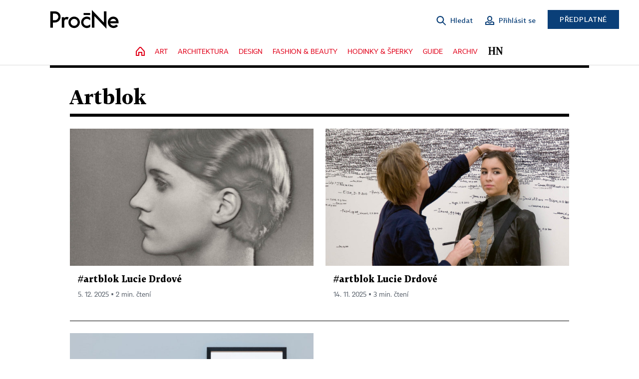

--- FILE ---
content_type: text/html; charset=windows-1250
request_url: https://procne.hn.cz/?m=slots&overview%5Bedition_slot_id%5D=11238090
body_size: 34158
content:
<!DOCTYPE html>
<!-- fe4; [0.3910] -->
<html lang="cs">
<head>
	<meta charset="windows-1250">
	<meta name="language" content="cs">
	<title>Artblok - PROČ NE?!</title>


	<meta name="viewport" content="initial-scale=1.0, width=device-width">
	<meta name="description" content="">
	<meta name="keywords" content="">
	<meta name="author" content="Economia, a.s.">
	<meta name="copyright" content="&copy; 2026 Economia, a.s.">
	<meta name="referrer" content="no-referrer-when-downgrade">
	<meta name="robots" content="max-image-preview:standard">
	<meta name="robots" content="max-snippet:-1">

	<meta name="facebook-domain-verification" content="1vzl0v0f1vma5x4519sbv50ibgqhl1">

	
			<link rel="canonical" href="https://procne.hn.cz/rubriky/artblok-11238090">
		
	<meta property="og:title" content="PROČ NE?!">
	<meta property="og:type" content="website">
	<meta property="og:url" content="https://procne.hn.cz">
	<meta property="og:image" content="//img.ihned.cz/attachment.php/420/57506420/25b6cloJaHGjUd1PVFzIyDpwevOkstxg/hospodarske-noviny-ctverec.png">
	<meta property="og:site_name" content="PROČ NE?!">
	<meta property="og:description" content="PROČ NE?!">
	<meta property="og:email" content="hn@economia.cz">
	<meta name="twitter:card" content="summary_large_image">
	<meta name="twitter:site" content="@hospodarky">
	<meta name="twitter:title" content="PROČ NE?!">
	<meta name="twitter:description" content="PROČ NE?!">
	<meta name="twitter:image" content="//img.ihned.cz/attachment.php/420/57506420/25b6cloJaHGjUd1PVFzIyDpwevOkstxg/hospodarske-noviny-ctverec.png">
	<meta name="twitter:url" content="https://procne.hn.cz">
	<meta name="abstract" content="PROČ NE?!">

	<link rel="alternate" type="application/rss+xml" title="PROČ NE?! RSS" href="//procne.hn.cz/?m=rss">

	<link href="//hn.cz/css/v3/styles.css?26010715" rel="stylesheet" type="text/css">

	
<!-- Google Tag Manager -->
<script>(function(w,d,s,l,i){w[l]=w[l]||[];w[l].push({'gtm.start':
new Date().getTime(),event:'gtm.js'});var f=d.getElementsByTagName(s)[0],
j=d.createElement(s),dl=l!='dataLayer'?'&l='+l:'';j.async=true;j.src=
'//www.googletagmanager.com/gtm.js?id='+i+dl;f.parentNode.insertBefore(j,f);
})(window,document,'script','dataLayer','GTM-NPKTHP');</script>
<!-- End Google Tag Manager -->

	<script src="https://apis.google.com/js/client:platform.js?onload=start"></script>
	<script src="//hn.cz/js/vendor/jquery.js"></script>
	<script src="//hn.cz/js/vendor/jquery.cookie.js"></script>

	<script src="//hn.cz/js/cmp-init.js?21121616" charset="UTF-8"></script>
	<script src="//hn.cz/js/cmp-loader.js?25033113" charset="UTF-8"></script>

	<script src="//hn.cz/js/vendor/swiper-bundle.min.js"></script>
	<script src="https://asset.stdout.cz/fe/external/iframe.js" id="videohub_jscore"></script>
	<script src="//hn.cz/js/common.js?25121114" charset="UTF-8"></script>
	<script src="//hn.cz/js/sh.js?25070812" charset="UTF-8"></script>

	<script src="//hn.cz/js/oauth.js?25060911" charset="UTF-8" id="oauth-script" data-google-oauth-client-id="620603146776-l72im3egblf6h540rtcsb268554hcvl7.apps.googleusercontent.com"></script>
	<script src="//hn.cz/js/v2/payments_article_purchase.js?24060615" charset="UTF-8"></script>
	<script src="//hn.cz/js/jquery.modal-overlay.js?25093011" charset="UTF-8"></script>
	<script src="//hn.cz/js/jquery.modal-menu.js?24012515" charset="UTF-8"></script>
	<script src="//hn.cz/js/jquery.gallery.js?22101710" charset="UTF-8"></script>
	<script src="//hn.cz/js/jquery.iobjects.js?25121515" charset="UTF-8"></script>

	<script src="//hn.cz/js/v3/plugins.js?25120414" charset="UTF-8"></script>
	<script src="//hn.cz/js/tts.js?25101315" charset="UTF-8"></script>
	<script src="//hn.cz/js/v3/main.js?25101315" charset="UTF-8"></script>

	
	<link rel="shortcut icon"	href="/img/new/0AP/favicon.ico">
	<link rel="mask-icon"		href="/img/new/0AP/favicon.ico" color="#ffffff">
	<link rel="icon" type="image/png" sizes="16x16"	href="/img/new/0AP/favicon-16x16.png">
	<link rel="icon" type="image/png" sizes="32x32"	href="/img/new/0AP/favicon-32x32.png">
	<link rel="icon" type="image/png" sizes="96x96"	href="/img/new/0AP/favicon-96x96.png">
	<link rel="manifest"		href="/img/new/0AP/manifest.json">
	<link rel="apple-touch-icon"					href="/img/new/0AP/apple-icon.png">
	<link rel="apple-touch-icon" sizes="57x57"		href="/img/new/0AP/apple-icon-57x57.png">
	<link rel="apple-touch-icon" sizes="114x114"	href="/img/new/0AP/apple-icon-114x114.png">
	<link rel="apple-touch-icon" sizes="72x72"		href="/img/new/0AP/apple-icon-72x72.png">
	<link rel="apple-touch-icon" sizes="144x144"	href="/img/new/0AP/apple-icon-144x144.png">
	<link rel="apple-touch-icon" sizes="60x60"		href="/img/new/0AP/apple-icon-60x60.png">
	<link rel="apple-touch-icon" sizes="120x120"	href="/img/new/0AP/apple-icon-120x120.png">
	<link rel="apple-touch-icon" sizes="180x180"	href="/img/new/0AP/apple-icon-180x180.png">
	<link rel="apple-touch-icon" sizes="76x76"		href="/img/new/0AP/apple-icon-76x76.png">
	<link rel="apple-touch-icon" sizes="152x152"	href="/img/new/0AP/apple-icon-152x152.png">
	<link rel="apple-touch-icon-precomposed"		href="/img/new/0AP/apple-icon-precomposed.png">
	<meta name="msapplication-config"	content="/img/new/0AP/browserconfig.xml">
	<meta name="theme-color" content="#ffffff">
	<link rel="manifest" href="/js/manifests/HN_manifest.json"><!-- -->


	
		<script type="text/javascript">
		var page = {
			section: 'procne',
			subsection: 'slot',
			ga4_type: 'slot-ow'
		};

		sh_b.ts = '1768555321';

		_saseco.push_keywords('');
		_saseco.set_site('ecomag');
		_saseco.set_area('procne');
		_saseco.set_targets_id('');
		var pp_gemius_identifier = 'bJua.xgWtvCibXwoD_CXJMWm.F4NBv.6nT0v0R5gOnP.Y7';

		var p = '0APN00_slots';
		var branding_cfg = {};

		
		if (0) _saseco.targets.ap='1z';
		if (0) {
			_saseco.targets.ap=1;
			ppc_1_enabled = false;
			seznam_ads_enabled = false;
		} else if (seznam_ads_enabled) {
			eco_cmp_queue.push({
				'cmd': 'checkByPreset',
				'preset': 'seznam',
				'callback': function() {
					if (!isFromSeznam(true)) { return; }
					_saseco.targets.ab='sez';
					seznam_ads = true;
				}
			});
		}

		if (typeof branding_cfg.brand !== 'undefined' && typeof branding_cfg.brand.SAS !== 'undefined' && branding_cfg.brand.SAS) {
			_saseco.targets.ab = branding_cfg.brand.SAS;
		}

		if ($.cookie('user__aamhash')) { var aamDeclaredID = $.cookie('user__aamhash'); }

		
		_saseco.set_targets_id('11238090');
	
	_saseco.targets.sec1='slot';
	ecoLogin.updateUserInfoCallback.push(function(el) {
		if(el.logged && el.has.HN && $('.wallpaper-backup').length && $('.wallpaper').length && $('.wallpaper').is(':hidden')) {
			$('.wallpaper-backup').show();
		}
	});

	</script>

	
	
		<script src="//hn.cz/js/gemius.js?22021711"></script>
		
	
	<script src="//hn.cz/js/ga4.js?25041514" charset="UTF-8"></script>

	<script type="text/javascript">
	
		window._sasic_queue = window._sasic_queue || [];
		window._sashec_queue = window._sashec_queue || [];
		window.AlsOptions = { tag: 'hn' };
		document.write('<sc' + 'ript type="text/javascript" src="' + '//prod-snowly-sasic.stdout.cz/dist/hn/sasic.min.js' + '" onLoad="_sasic.init()"></sc' + 'ript>');
		document.write('<sc' + 'ript type="text/javascript" src="' + '//prod-snowly-sasic.stdout.cz/libs/sashec-connector.min.js' + '" onLoad="_sashec.init()"></sc' + 'ript>');
		_sashec_queue.push(['group', { site:_saseco.get_site(), area:_saseco.get_area(), keyword:_saseco.keywords, targets:_saseco.targets, callback: _saseco.callback }]);
	
	</script>

</head>
<body class="bt90 body0 page-0APN00_slots s2-A proc-ne" id="top">
	
<!-- Google Tag Manager (noscript) -->
<noscript><iframe src="https://www.googletagmanager.com/ns.html?id=GTM-NPKTHP" height="0" width="0" style="display:none;visibility:hidden"></iframe></noscript>
<!-- End Google Tag Manager (noscript) -->


	<header>
		<div class="header-wrapper">
			<div class="hn-lista">
				<div class="wrapper">
					<div class="logo">
						
	<a href="https://procne.hn.cz/"><img src="/img/v3/logo_proc-ne.svg" alt="PročNe"></a>

					</div>
					<div class="menu-right">
						<a href="javascript:;" class="button simple button-search" onclick="$('.header-search').removeClass('hidden'); $('.header-search .search-what').focus();"><span class="ico ico-search"></span><span class="after">Hledat</span></a>
						<span class="button-tts desktop-only" title="Zobrazit playlist audio článků"></span>
						<span class="button-pocket desktop-only" title="Články uložené na později"></span>
						<a href="javascript:;" class="button simple button-login desktop-only"><span class="ico ico-profile"><span class="initials"></span></span><span class="text-not-logged after">Přihlásit se</span><span class="text-logged after">Můj účet</span></a>
						<a href="https://predplatne.hn.cz/" target="_blank" class="button inverted button-subscription" onclick="GA4.button_click($(this), 'subscription');">Předplatné</a>
						<a href="javascript:;" class="button simple button-menu-trigger no-desktop" onclick="header.toggleMobileMenu();"><span class="ico ico-menu"></span></a>
					</div>
					<form class="header-search hidden" action="https://hn.cz/#result" method="GET">
						<input type="text" name="search[what]" class="search-what" data-type="main" placeholder="Hledat na HN.cz ...">
						<button class="button search-button ico-search"><span class="desktop-only">Hledat</span></button>
						<span class="ico-close" onclick="$('.header-search').addClass('hidden');"></span>
						<input type="hidden" name="p" value="000000_search">
					</form>
				</div>
			</div>
			<div class="menu-wrapper">
				<div class="wrapper">
					<div class="menu-header">
						<div class="wrapper">
							<span class="button-tts" title="Zobrazit playlist audio článků"></span>
							<span class="button-pocket" title="Články uložené na později"></span>
							<a href="javascript:;" class="button simple button-login"><span class="ico ico-profile"><span class="initials"></span></span><span class="text-not-logged">Přihlásit se</span><span class="text-logged">Můj účet</span></a>
							<a href="https://predplatne.hn.cz/" target="_blank" class="button inverted button-subscription" onclick="GA4.button_click($(this), 'subscription');">Předplatné</a>
						</div>
					</div>
					
	<div class="menu">
	<nav class="navig" data-position="header">
			<ul class="swiper-wrapper ">
			<li class="swiper-slide home menu-home"><a href="https://procne.hn.cz/" title="" target="_self"><span>Home</span></a></li>
			<li class="swiper-slide menu-art"><a href="/art/" title="" target="_self"><span>Art</span></a></li>
			<li class="swiper-slide menu-architektura"><a href="/architektura/" title="" target="_self"><span>Architektura</span></a></li>
			<li class="swiper-slide menu-design"><a href="/design/" title="" target="_self"><span>Design</span></a></li>
			<li class="swiper-slide menu-fashion-a-beauty"><a href="/fashion-a-beauty/" title="" target="_self"><span>Fashion & Beauty</span></a></li>
			<li class="swiper-slide menu-hodinky-a-sperky"><a href="/hodinky-a-sperky/" title="" target="_self"><span>Hodinky & Šperky</span></a></li>
			<li class="swiper-slide menu-guide"><a href="/guide/" title="" target="_self"><span>Guide</span></a></li>
			<li class="swiper-slide menu-editions"><a href="/archiv/" title="" target="_self"><span>Archiv</span></a></li>
			<li class="swiper-slide menu-hn"><a href="https://hn.cz/" title="" target="_self"><span>HN</span></a></li>
		</ul>

	
	</nav>
</div>

	<script>$('.menu:not(.submenu) .menu-slot').addClass("active");</script>
				</div>
			</div>
			<div class="hidden">
				<div class="account-menu">
					<div class="profile">
						<span class="image no-image"><span class="initials"></span></span>
						<div class="name"></div>
					</div>
					<ul class="menu-links">
						<li><a href="https://ucet.hn.cz" class="menu-item item-account">Nastavení účtu</a></li>
						<li><a href="https://ucet.hn.cz/predplatne/" class="menu-item item-subscriptions">Moje předplatné</a></li>
						<li><a href="javascript:;" class="menu-item item-logout">Odhlásit se</a></li>
					</ul>
				</div>
			</div>
		</div>
	</header>
	<script>
				$('.menu:not(.submenu) .menu-procne').addClass("active");
		header.init();
	</script>

	<!-- a wrapper -->
	<div id="brand-a" class="brand-a"><div id="brand-b" class="brand-b"><div id="brand-c" class="brand-c">

	<!-- all-wrapper -->
	<div class="all-wrapper">

		<div class="a-wrapper leader">
	<div id="a-leader" class="a-content">
		<script type="text/javascript">
	_saseco.queue_push(['position','a-leader',{size:['leader','79a','91a','92a','11a','21a']}]);
</script>
	</div>
</div>
		<div class="a-wrapper strip-1">
	<div id="a-strip-1" class="a-content">
		<script type="text/javascript">
			_saseco.queue_push(['position','a-strip-1',{ size:'strip', pos:'1', async:false }]);
		</script>
	</div>
</div>

		<div class="content">
		<!-- content start -->
		
	
						
			
								
		





	
















		<div class="wrapper-cols overview">
	<div class="column">
		<div class="box-title ow-title gap">
			<h2>Artblok</h2>
					</div>

		<div class="ow-content" data-list="ow">
			
				<div class="component article-double">
	
					
	
					        							
	
	<div class="article-item ow-default vertical"
		 id="article-67820940"
		 data-date="2025-12-05 00:00:00"
	>
		<article>
			<div class="article-media">
				<div class="article-media-content"><a href="https://procne.hn.cz/c1-67820940-artblok-lucie-drdove"><img src="https://img.ihned.cz/attachment.php/350/81026350/K6tad085mLcTyNjFDHhxrRQIbApuEJoP/10._Lee_Miller_1929.jpg" alt=""></a></div>
			</div>			<div class="article-box">
								<h3 class="article-title"><a href="https://procne.hn.cz/c1-67820940-artblok-lucie-drdove">#artblok Lucie Drdové</a></h3>
								<div class="article-time"><span>5. 12. 2025 &squf; 2 min. čtení</span></div>
			</div>
		</article>
	</div>

													
	
					        							
	
	<div class="article-item ow-default vertical"
		 id="article-67811920"
		 data-date="2025-11-14 00:00:00"
	>
		<article>
			<div class="article-media">
				<div class="article-media-content"><a href="https://procne.hn.cz/c1-67811920-artblok-lucie-drdove"><img src="https://img.ihned.cz/attachment.php/670/80970670/Pzs6Iw4KV1HSx9MUJgkn5upGtamQcyDe/Measuring_the_Universe-_2007-_Performance_at_Museum_of_Modern_Art-_NYC.jpg" alt=""></a></div>
			</div>			<div class="article-box">
								<h3 class="article-title"><a href="https://procne.hn.cz/c1-67811920-artblok-lucie-drdove">#artblok Lucie Drdové</a></h3>
								<div class="article-time"><span>14. 11. 2025 &squf; 3 min. čtení</span></div>
			</div>
		</article>
	</div>

										</div>
			<div class="component article-double with-border">
						
	
					        							
	
	<div class="article-item ow-default vertical"
		 id="article-67801230"
		 data-date="2025-10-17 00:00:00"
	>
		<article>
			<div class="article-media">
				<div class="article-media-content"><a href="https://procne.hn.cz/c1-67801230-artblok-lucie-drdove"><img src="https://img.ihned.cz/attachment.php/840/80905840/hO9bFsajeWPGRpizSUMkNwImo1VLrKJT/Installation_Photography_of_Lee_Miller_at_Tate_Britain-_2_October_2025_-_15_February_2026_7.jpg" alt=""></a></div>
			</div>			<div class="article-box">
								<h3 class="article-title"><a href="https://procne.hn.cz/c1-67801230-artblok-lucie-drdove">#artblok Lucie Drdové</a></h3>
								<div class="article-time"><span>17. 10. 2025 &squf; 2 min. čtení</span></div>
			</div>
		</article>
	</div>

								<div class="article-item vertical">
				<div class="a-wrapper wallpaper-backup"><div class="a-content"></div></div>
				<div class="a-wrapper wallpaper">
	<div id="a-wallpaper-1" class="a-content">
		<script>
			_saseco.queue_push(['position','a-wallpaper-1',{ size:'wallpaper', pos:'1' }]);
		</script>
	</div>
</div>
				<div class="a-wrapper mediumrectangle">
	<div id="a-mediumrectangle" class="a-content">
		<script>
			_saseco.queue_push(['position','a-mediumrectangle',{ size:'mediumrectangle', pos:'1' }]);
		</script>
	</div>
</div>
			</div>
										</div>
			<div class="component article-double with-border">
						
	
					        							
	
	<div class="article-item ow-default vertical"
		 id="article-67782190"
		 data-date="2025-09-05 00:00:00"
	>
		<article>
			<div class="article-media">
				<div class="article-media-content"><a href="https://procne.hn.cz/c1-67782190-artblok-lucie-drdove"><img src="https://img.ihned.cz/attachment.php/780/80774780/0xNBeLzIl3fK9T8diu4V2SqPEpMDtQrw/_R5A5965.jpg" alt=""></a></div>
			</div>			<div class="article-box">
								<h3 class="article-title"><a href="https://procne.hn.cz/c1-67782190-artblok-lucie-drdove">#artblok Lucie Drdové</a></h3>
								<div class="article-time"><span>8. 9. 2025 &squf; 2 min. čtení</span></div>
			</div>
		</article>
	</div>

													
	
					        							
	
	<div class="article-item ow-default vertical"
		 id="article-67748040"
		 data-date="2025-06-13 00:00:00"
	>
		<article>
			<div class="article-media">
				<div class="article-media-content"><a href="https://procne.hn.cz/c1-67748040-artblok-lucie-drdove"><img src="https://img.ihned.cz/attachment.php/620/80572620/CRNq8SLkuIsozm6DEQebOvG34ixKPH5A/Ivan_Argote_Descanso_pdf5.jpg" alt=""></a></div>
			</div>			<div class="article-box">
								<h3 class="article-title"><a href="https://procne.hn.cz/c1-67748040-artblok-lucie-drdove">#artblok Lucie Drdové: (Radikálně) něžný monument Ivána Argoteho v Rudolfinu zve diváka k zastavení</a></h3>
								<div class="article-time"><span>23. 6. 2025 &squf; 2 min. čtení</span></div>
			</div>
		</article>
	</div>

										</div>
			<div class="component article-double with-border">
						
	
					        							
	
	<div class="article-item ow-default vertical"
		 id="article-67734580"
		 data-date="2025-05-16 00:00:00"
	>
		<article>
			<div class="article-media">
				<div class="article-media-content"><a href="https://procne.hn.cz/c1-67734580-artblok-lucie-drdove"><img src="https://img.ihned.cz/attachment.php/830/80485830/hAt0fzuNqop6DI8bK7PyUx1cCvO2dVFj/Claire_Tabouret-_The_Pink_Couch-_2025-_akryl_na_platne_80_x_130_cm.jpg" alt=""></a></div>
			</div>			<div class="article-box">
								<h3 class="article-title"><a href="https://procne.hn.cz/c1-67734580-artblok-lucie-drdove">#artblok Lucie Drdové</a></h3>
								<div class="article-time"><span>16. 5. 2025 &squf; 3 min. čtení</span></div>
			</div>
		</article>
	</div>

													
	
					        							
	
	<div class="article-item ow-default vertical"
		 id="article-67697020"
		 data-date="2025-04-11 00:00:00"
	>
		<article>
			<div class="article-media">
				<div class="article-media-content"><a href="https://procne.hn.cz/c1-67697020-artblok-lucie-drdove"><img src="https://img.ihned.cz/attachment.php/870/80382870/Vc9bMQtChdpzje70ikAGgoPx8qF5rKnI/Jakub_Matuska_aka_Masker.jpg" alt=""></a></div>
			</div>			<div class="article-box">
								<h3 class="article-title"><a href="https://procne.hn.cz/c1-67697020-artblok-lucie-drdove">#artblok Lucie Drdové</a></h3>
								<div class="article-time"><span>11. 4. 2025 &squf; 2 min. čtení</span></div>
			</div>
		</article>
	</div>

										</div>
			<div class="component article-double with-border">
						
	
					        							
	
	<div class="article-item ow-default vertical"
		 id="article-67653940"
		 data-date="2025-03-14 00:00:00"
	>
		<article>
			<div class="article-media">
				<div class="article-media-content"><a href="https://procne.hn.cz/c1-67653940-artblok-lucie-drdove"><img src="https://img.ihned.cz/attachment.php/850/80320850/AREsjMnwB4CH8Vhry9lQJq5FSLeTkOcN/HBF_AYOUNGKIM_05.jpg" alt=""></a></div>
			</div>			<div class="article-box">
								<h3 class="article-title"><a href="https://procne.hn.cz/c1-67653940-artblok-lucie-drdove">#artblok Lucie Drdové: Bright lights, big city</a></h3>
								<div class="article-time"><span>23. 3. 2025 &squf; 2 min. čtení</span></div>
			</div>
		</article>
	</div>

													
	
					        							
	
	<div class="article-item ow-default vertical"
		 id="article-67603860"
		 data-date="2025-02-14 00:00:00"
	>
		<article>
			<div class="article-media">
				<div class="article-media-content"><a href="https://procne.hn.cz/c1-67603860-artblok-lucie-drdove"><img src="https://img.ihned.cz/attachment.php/350/80181350/e56n49bgPDRlwdiSJoUcKHuxfVMEkQOr/_DSC8297b2jas.jpg" alt=""></a></div>
			</div>			<div class="article-box">
								<h3 class="article-title"><a href="https://procne.hn.cz/c1-67603860-artblok-lucie-drdove">#artblok Lucie Drdové: Římské ráno a výjimečná výstava Pavly Scerankové</a></h3>
								<div class="article-time"><span>10. 3. 2025 &squf; 2 min. čtení</span></div>
			</div>
		</article>
	</div>

										</div>
			<div class="component article-double with-border">
						
	
					        							
	
	<div class="article-item ow-default vertical"
		 id="article-67503030"
		 data-date="2024-12-06 00:00:00"
	>
		<article>
			<div class="article-media">
				<div class="article-media-content"><a href="https://procne.hn.cz/c1-67503030-artblok-lucie-drdove"><img src="https://img.ihned.cz/attachment.php/630/79982630/nbNPT0VA9lHMzh2R7dJGFqyQpsrLS6xe/23_Installationsansicht_Rosso.jpg" alt=""></a></div>
			</div>			<div class="article-box">
								<h3 class="article-title"><a href="https://procne.hn.cz/c1-67503030-artblok-lucie-drdove">#artblok Lucie Drdové: Zrozeno světlem</a></h3>
								<div class="article-time"><span>6. 12. 2024 &squf; 2 min. čtení</span></div>
			</div>
		</article>
	</div>

													
	
					        							
	
	<div class="article-item ow-default vertical"
		 id="article-67469760"
		 data-date="2024-11-15 00:00:00"
	>
		<article>
			<div class="article-media">
				<div class="article-media-content"><a href="https://procne.hn.cz/c1-67469760-artblok-lucie-drdove"><img src="https://img.ihned.cz/attachment.php/370/79904370/f56QzyeIDKr7tjMbwc3iSg082WhTk41P/Bruce_Weber_My_Education_Dum_U_kammeneho_zvonu_ph_Jan_Kolsky_12.jpg" alt=""></a></div>
			</div>			<div class="article-box">
								<h3 class="article-title"><a href="https://procne.hn.cz/c1-67469760-artblok-lucie-drdove">#artblok Lucie Drdové: Zralá sezona</a></h3>
								<div class="article-time"><span>20. 11. 2024 &squf; 3 min. čtení</span></div>
			</div>
		</article>
	</div>

										</div>
			<div class="component article-double with-border">
						
	
					        							
	
	<div class="article-item ow-default vertical"
		 id="article-67427140"
		 data-date="2024-10-18 00:00:00"
	>
		<article>
			<div class="article-media">
				<div class="article-media-content"><a href="https://procne.hn.cz/c1-67427140-artblok-lucie-drdove"><img src="https://img.ihned.cz/attachment.php/120/79812120/8PaskqVCUDSHFwloIGvfnzpQ9cR4AmJ0/bmg75aC0.jpg" alt=""></a></div>
			</div>			<div class="article-box">
								<h3 class="article-title"><a href="https://procne.hn.cz/c1-67427140-artblok-lucie-drdove">#artblok Lucie Drdové</a></h3>
								<div class="article-time"><span>18. 10. 2024 &squf; 2 min. čtení</span></div>
			</div>
		</article>
	</div>

													
	
					        							
	
	<div class="article-item ow-default vertical"
		 id="article-67359950"
		 data-date="2024-09-06 00:00:00"
	>
		<article>
			<div class="article-media">
				<div class="article-media-content"><a href="https://procne.hn.cz/c1-67359950-artblok-lucie-drdove"><img src="https://img.ihned.cz/attachment.php/90/79664090/oknHjQe7t4B8yCwIV1zg96RlcriOLbW2/BIG_ZHKA2024_DCdg.jpg" alt=""></a></div>
			</div>			<div class="article-box">
								<h3 class="article-title"><a href="https://procne.hn.cz/c1-67359950-artblok-lucie-drdove">#artblok Lucie Drdové</a></h3>
								<div class="article-time"><span>6. 9. 2024 &squf; 3 min. čtení</span></div>
			</div>
		</article>
	</div>

										</div>
			<div class="component article-double with-border">
						
	
					        							
	
	<div class="article-item ow-default vertical"
		 id="article-67335640"
		 data-date="2024-06-21 00:00:00"
	>
		<article>
			<div class="article-media">
				<div class="article-media-content"><a href="https://procne.hn.cz/c1-67335640-artblok-lucie-drdove"><img src="https://img.ihned.cz/attachment.php/380/79508380/tmT8lkAJzqOQ9LRdxyIc5BCouGs12f4N/Kovarik_Kampa.jpg" alt=""></a></div>
			</div>			<div class="article-box">
								<h3 class="article-title"><a href="https://procne.hn.cz/c1-67335640-artblok-lucie-drdove">#artblok Lucie Drdové</a></h3>
								<div class="article-time"><span>21. 6. 2024 &squf; 3 min. čtení</span></div>
			</div>
		</article>
	</div>

													
	
					        							
	
	<div class="article-item ow-default vertical"
		 id="article-67323270"
		 data-date="2024-05-17 00:00:00"
	>
		<article>
			<div class="article-media">
				<div class="article-media-content"><a href="https://procne.hn.cz/c1-67323270-artblok-lucie-drdove"><img src="https://img.ihned.cz/attachment.php/750/79394750/BR71nFouzf2VDSKlI0P5TqE6QHWhb4cv/02_Omar_Ba_A_Clin-doeil_a_cheikh_Anta_Diop-Un_continent_a_la_recherche_de_son_histoire_Kopie.jpg" alt=""></a></div>
			</div>			<div class="article-box">
								<h3 class="article-title"><a href="https://procne.hn.cz/c1-67323270-artblok-lucie-drdove">#artblok Lucie Drdové</a></h3>
								<div class="article-time"><span>17. 5. 2024 &squf; 2 min. čtení</span></div>
			</div>
		</article>
	</div>

										</div>
			<div class="component article-double with-border">
						
	
					        							
	
	<div class="article-item ow-default vertical"
		 id="article-67312720"
		 data-date="2024-04-12 00:00:00"
	>
		<article>
			<div class="article-media">
				<div class="article-media-content"><a href="https://procne.hn.cz/c1-67312720-artblok-lucie-drdove"><img src="https://img.ihned.cz/attachment.php/740/79307740/QlLtDTnOUPMB4fVRcm29z8S7J10ejNbW/umelkyne_Kimsooja.jpg" alt=""></a></div>
			</div>			<div class="article-box">
								<h3 class="article-title"><a href="https://procne.hn.cz/c1-67312720-artblok-lucie-drdove">#artblok Lucie Drdové</a></h3>
								<div class="article-time"><span>12. 4. 2024 &squf; 2 min. čtení</span></div>
			</div>
		</article>
	</div>

													
	
					        							
	
	<div class="article-item ow-default vertical"
		 id="article-67300880"
		 data-date="2024-03-08 00:00:00"
	>
		<article>
			<div class="article-media">
				<div class="article-media-content"><a href="https://procne.hn.cz/c1-67300880-artblok-lucie-drdove"><img src="https://img.ihned.cz/attachment.php/530/79220530/l0LnUNDhsVyA6RH3rBtWpF8MufcdzekT/Foreigners_Everywhere_English_-_2005.jpg" alt=""></a></div>
			</div>			<div class="article-box">
								<h3 class="article-title"><a href="https://procne.hn.cz/c1-67300880-artblok-lucie-drdove">#artblok Lucie Drdové</a></h3>
								<div class="article-time"><span>8. 3. 2024 &squf; 2 min. čtení</span></div>
			</div>
		</article>
	</div>

										</div>
			<div class="component article-double with-border">
						
	
					        							
	
	<div class="article-item ow-default vertical"
		 id="article-67292110"
		 data-date="2024-02-09 00:00:00"
	>
		<article>
			<div class="article-media">
				<div class="article-media-content"><a href="https://procne.hn.cz/c1-67292110-artblok-lucie-drdove"><img src="https://img.ihned.cz/attachment.php/420/79157420/dqx0Of2FaDIAVgztbTCerBKwG8j4c1l5/SHERMAN_CINDY-web-hires-7.jpg" alt=""></a></div>
			</div>			<div class="article-box">
								<h3 class="article-title"><a href="https://procne.hn.cz/c1-67292110-artblok-lucie-drdove">#artblok Lucie Drdové: Nahá skutečnost slavné Cindy Sherman</a></h3>
								<div class="article-time"><span>6. 3. 2024 &squf; 2 min. čtení</span></div>
			</div>
		</article>
	</div>

													
	
					        							
	
	<div class="article-item ow-default vertical"
		 id="article-67273580"
		 data-date="2023-12-08 00:00:00"
	>
		<article>
			<div class="article-media">
				<div class="article-media-content"><a href="https://procne.hn.cz/c1-67273580-artblok-lucie-drdove"><img src="https://img.ihned.cz/attachment.php/640/79023640/BRum6KfGAQdz7iF35vwDHSbLVPOh4Ccy/untitled_2023_JN251.jpg" alt=""></a></div>
			</div>			<div class="article-box">
								<h3 class="article-title"><a href="https://procne.hn.cz/c1-67273580-artblok-lucie-drdove">#artblok Lucie Drdové: Momenty ztišení na žižkovském dvorku</a></h3>
								<div class="article-time"><span>20. 1. 2024 &squf; 2 min. čtení</span></div>
			</div>
		</article>
	</div>

										</div>
			<div class="component article-double with-border">
			
		
		</div>

							<div id="next-articles"></div>
				<div class="wrap-btn">
					<a class="button trigger-next-articles" data-target-id="next-articles"
					   href="/?m=slots&overview[edition_slot_id]=11238090"
					   data-url="/?m=slots&overview[edition_slot_id]=11238090"
					   data-max_amount="20"
					   data-from="19">Další články</a>
				</div>
						
		</div>
	</div>
</div>



		<!-- content end -->
			<div class="a-wrapper megaboard">
	<div id="a-megaboard" class="a-content">
		<script type="text/javascript">
	_saseco.queue_push(['position','a-megaboard',{size:['megaboard','79b','91b','92b','93b'],async:false}]);
</script>
	</div>
</div>

		</div>

		<footer class="navig" data-position="footer">
			<div class="wrapper">
				<div class="col1">
					<div class="hn gap">
						<img src="//hn.cz/img/v3/logo_hospodarske_noviny.svg" alt="Hospodářské noviny">
						<p><a href="https://www.economia.cz/copyright/">&copy;</a> 1996-2026 <a href="https://www.economia.cz/">Economia, a.s.</a></p>
						<p class="issn">
							Hospodářské noviny (print) &nbsp; ISSN 0862-9587<br>
							Hospodářské noviny (online) ISSN 2787-950X
						</p>
					</div>
					<div class="c-s">
						<div class="cert gap">
							<h5>Certifikováno</h5>
							<div class="wrap-cert">
								<a href="https://domaci.hn.cz/c1-67294110-economia-a-hn-ziskaly-jako-prvni-v-cr-prestizni-mezinarodni-certifikat-jti-potvrzujici-duveryhodnost-jejich-novinarske-prace">
									<img src="https://img.ihned.cz/attachment.php/910/79232910/MgVFm4pWhrDfQCJPRNxsBo8nGjTuSqEz/JTI_certified_g.png" alt="jti">
								</a>
							</div>
						</div>
						<div class="social">
							<h5>Sledujte nás</h5>
							<div class="wrap-social">
								<a class="icon ico-inverse-x" title="HN na Platformě X" href="https://x.com/hospodarky"></a>
								<a class="icon ico-inverse-facebook" title="HN na Facebooku" href="https://www.facebook.com/hospodarky"></a>
								<a class="icon ico-inverse-instagram" title="HN na Instagramu" href="https://www.instagram.com/hospodarky/"></a>
								<a class="icon ico-inverse-linkedin" title="HN na LinkedInu" href="https://www.linkedin.com/showcase/hospodarky/"></a>
								<a class="icon ico-inverse-spotify" title="HN na Spotify" href="https://open.spotify.com/show/0Lo9Snd0rAV2z1rVBxPCzp?si=BgjStdRETKSgkCuHDMaUFQ&dl_branch=1"></a>
								<a class="icon ico-inverse-youtube" title="HN na Youtube" href="https://www.youtube.com/c/IHNEDcz"></a>
							</div>
						</div>
					</div>
					<div class="app" id="app">
						<h5>Stáhněte si aplikaci HN</h5>
						<div class="wrap-app">
							<a class="ico-inverse-android" title="HN v Google Play" href="https://hn.cz/android/"></a>
							<a class="ico-inverse-ios" title="HN v App Store" href="https://hn.cz/ios/"></a>
						</div>

					</div>
				</div>
				<div class="col2">
					<div class="links gap">
							<ul>
	<li class=""><a href="https://www.economia.cz/contact/" title="" target="_self">Kontakty</a></li>
	<li class=""><a href="https://hn.cz/tiraz/" title="" target="_self">Tiráž redakce HN</a></li>
	<li class=""><a href="https://www.economia.cz/" title="" target="_self">Economia</a></li>
	<li class=""><a href="https://www.economia.cz/prace-u-nas/" title="" target="_self">Kariéra v HN</a></li>
	<li class=""><a href="https://www.economia.cz/ceniky-inzerce/" title="" target="_self">Ceník inzerce</a></li>
</ul>

	<ul>
	<li class=""><a href="https://www.economia.cz/ochrana-osobnich-udaju/" title="" target="_self">Ochrana osobních údajů</a></li>
	<li class=""><a href="https://www.economia.cz/prohlaseni-o-cookies/" title="" target="_self">Prohlášení o cookies</a></li>
	<li class="eco-cmp-show-settings"><a href="javascript:void(0);" title="" target="_self">Nastavení soukromí</a></li>
	<li class=""><a href="https://www.economia.cz/vseobecne-podminky/" title="" target="_self">Všeobecné smluvní podmínky</a></li>
</ul>

	<ul>
	<li class=""><a href="//predplatne.hn.cz/" title="" target="_self">Koupit / darovat předplatné</a></li>
	<li class=""><a href="https://eventy.hn.cz/" title="" target="_self">Eventy</a></li>
	<li class=""><a href="https://hn.cz/news/" title="" target="_self">Newslettery</a></li>
	<li class=""><a href="https://rss.hn.cz/" title="" target="_self">RSS kanály</a></li>
</ul>


					</div>
					
					<div class="copyright">Autorská práva vykonává vydavatel. Bez písemného svolení vydavatele je zakázáno jakékoli užití částí nebo celku díla, zejména rozmnožování a šíření jakýmkoli způsobem, mechanickým nebo elektronickým, v českém nebo jiném jazyce. Bez souhlasu vydavatele je zakázáno též rozmnožování obsahu pro účely automatizované analýzy textů nebo dat podle&nbsp;ustanovení § 39c autorského zákona.</div>
				</div>
			</div>
		</footer>

	<!-- /all-wrapper -->
	</div>

	<!-- /a wrapper -->
	</div></div></div>

	<!-- advert footer -->
		<script type="text/javascript">
		 _sashec_queue.push(['loadAll','default']);
	</script>
	<script src="https://prod-snowly-als.stdout.cz/dist/als.min.js" async onLoad="_feLogging.initLogging()"></script>

	<!-- /advert footer -->

	<!-- body append -->
	
	<!-- /body append -->

	<div class="svg-filters">
		<svg version="1.1" xmlns="http://www.w3.org/2000/svg"><filter id="blur"><feGaussianBlur stdDeviation="3" /></filter></svg>
	</div>
	<script>
if (!window.location.search.match(/caroda=skip-instream/)) {
	document.write('<scr'+'ipt src="https://cdn5.caroda.io/embedded.video.aktualne.cz/preload.js" crossorigin="anonymous" defer></scr'+'ipt>');
}
</script>
</body>
</html>

--- FILE ---
content_type: image/svg+xml
request_url: https://procne.hn.cz/img/v3/logo_proc-ne.svg
body_size: 4153
content:
<?xml version="1.0" encoding="UTF-8" standalone="no"?>
<!-- Generator: Adobe Illustrator 23.0.0, SVG Export Plug-In . SVG Version: 6.00 Build 0)  -->

<svg
   xmlns:dc="http://purl.org/dc/elements/1.1/"
   xmlns:cc="http://creativecommons.org/ns#"
   xmlns:rdf="http://www.w3.org/1999/02/22-rdf-syntax-ns#"
   xmlns:svg="http://www.w3.org/2000/svg"
   xmlns="http://www.w3.org/2000/svg"
   xmlns:sodipodi="http://sodipodi.sourceforge.net/DTD/sodipodi-0.dtd"
   xmlns:inkscape="http://www.inkscape.org/namespaces/inkscape"
   version="1.1"
   id="Black"
   x="0px"
   y="0px"
   viewBox="0 0 695.61 203.1"
   style="enable-background:new 0 0 695.61 203.1;"
   xml:space="preserve"
   sodipodi:docname="logo_proc-ne.svg"
   inkscape:version="0.92.4 (5da689c313, 2019-01-14)"><metadata
   id="metadata39"><rdf:RDF><cc:Work
       rdf:about=""><dc:format>image/svg+xml</dc:format><dc:type
         rdf:resource="http://purl.org/dc/dcmitype/StillImage" /></cc:Work></rdf:RDF></metadata><defs
   id="defs37" /><sodipodi:namedview
   pagecolor="#ffffff"
   bordercolor="#666666"
   borderopacity="1"
   objecttolerance="10"
   gridtolerance="10"
   guidetolerance="10"
   inkscape:pageopacity="0"
   inkscape:pageshadow="2"
   inkscape:window-width="1920"
   inkscape:window-height="1107"
   id="namedview35"
   showgrid="false"
   inkscape:zoom="1.471932"
   inkscape:cx="387.05782"
   inkscape:cy="-87.071982"
   inkscape:window-x="1912"
   inkscape:window-y="-8"
   inkscape:window-maximized="1"
   inkscape:current-layer="Black" />



<g
   id="g18"
   transform="matrix(1.0471229,0,0,1.0471229,-16.419742,-4.2372818)">
	<g
   id="g4">
		<path
   id="path2"
   d="m 248.62,95.33 c -18.56,0 -33.61,15.05 -33.61,33.61 0,18.56 15.05,33.61 33.61,33.61 18.56,0 33.61,-15.05 33.61,-33.61 0,-18.56 -15.05,-33.61 -33.61,-33.61 m 55.58,33.61 c 0,30.7 -24.89,55.58 -55.58,55.58 -30.69,0 -55.58,-24.89 -55.58,-55.58 0,-30.69 24.89,-55.58 55.58,-55.58 30.69,0 55.58,24.88 55.58,55.58"
   inkscape:connector-curvature="0" />
	</g>
	<g
   id="g8">
		<path
   id="path6"
   d="m 128.68,79.21 h 23.66 v 9.18 c 2.66,-3.14 6.52,-6.52 9.9,-8.45 4.59,-2.66 9.18,-3.38 14.49,-3.38 5.79,0 12.07,0.97 18.59,4.83 l -9.66,21.49 c -5.31,-3.38 -9.66,-3.62 -12.07,-3.62 -5.07,0 -10.14,0.73 -14.73,5.55 -6.52,7 -6.52,16.66 -6.52,23.42 v 52.64 h -23.66 z"
   inkscape:connector-curvature="0" />
	</g>
	<g
   id="g12">
		<path
   id="path10"
   d="m 371.98,162.54 c -18.56,0 -33.61,-15.05 -33.61,-33.61 0,-18.56 15.04,-33.6 33.61,-33.6 7.1,0 18.9,2.01 32.6,14.11 V 83.93 c -9.16,-6.65 -20.42,-10.57 -32.6,-10.57 -30.7,0 -55.58,24.88 -55.58,55.58 0,30.7 24.89,55.58 55.58,55.58 12.18,0 23.44,-3.93 32.6,-10.57 V 148.5 c -13.49,11.38 -26.19,14.04 -32.6,14.04"
   inkscape:connector-curvature="0" />
	</g>
	<g
   id="g16">
		<path
   id="path14"
   d="m 61.36,44.28 c -6.13,0 -19.27,0.01 -19.27,0.01 v 64.4 c 0,0 13.14,0.03 19.27,0.03 18.56,0 33.41,-14.9 33.41,-33.46 0,-18.56 -14.85,-30.98 -33.41,-30.98 m 55.58,31.02 c 0,30.7 -24.89,55.58 -55.58,55.58 -5.85,0 -19.26,-0.02 -19.26,-0.02 v 50.17 l -25.25,-0.2 V 22.21 h 44.51 c 30.7,0 55.58,22.4 55.58,53.09"
   inkscape:connector-curvature="0" />
	</g>
</g><g
   id="g22"
   transform="matrix(1.0471229,0,0,1.0471229,-16.419742,-4.2372818)">
	<polygon
   id="polygon20"
   points="445.43,180.93 420.8,180.93 420.8,9 537.68,131.43 537.68,22.34 562.31,22.34 562.31,190.84 445.43,68.41 " />
</g><g
   id="g28"
   transform="matrix(1.0471229,0,0,1.0471229,-16.419742,-4.2372818)">
	<g
   id="g26">
		<path
   id="path24"
   d="m 628.63,95.33 c 14.71,0 24.48,9.47 28.44,22.63 h -57.99 c 3.91,-13.16 14.84,-22.63 29.55,-22.63 m 51.41,43.37 c 0,0 -0.07,-7.16 -0.07,-10.53 0,-30.7 -20.63,-54.81 -51.33,-54.81 -30.7,0 -53.12,24.89 -53.12,55.58 0,30.69 24.89,55.58 55.58,55.58 17.38,0 32.89,-7.98 43.08,-20.47 l -17.79,-13.04 c -6.16,7.05 -15.19,11.52 -25.29,11.52 -15.17,0 -27.97,-10.05 -32.16,-23.85 z"
   inkscape:connector-curvature="0" />
	</g>
</g><g
   id="g32"
   transform="matrix(1.0471229,0,0,1.0471229,-16.419742,-4.2372818)">
	<rect
   id="rect30"
   height="19.129999"
   width="63.619999"
   y="38.630001"
   x="340.53" />
</g>
</svg>